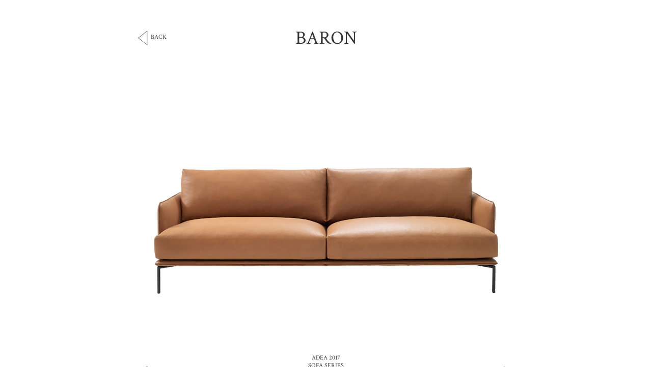

--- FILE ---
content_type: text/html; charset=UTF-8
request_url: http://www.brda.se/portfolio/baron/
body_size: 2894
content:
<!DOCTYPE html PUBLIC "-//W3C//DTD XHTML 1.1//EN" "http://www.w3.org/TR/xhtml11/DTD/xhtml11.dtd">
<html xmlns="http://www.w3.org/1999/xhtml" dir="ltr" xml:lang="en-US">
    <head>
        <meta http-equiv="Content-Type" content="text/html; charset=UTF-8" />
        <meta http-equiv="Content-language" content="en-US" />
        
        <title>baron | Broberg &amp; Ridderstråle</title>
        
        <link rel="profile" href="http://gmpg.org/xfn/11" />
        
        <link rel="stylesheet" type="text/css" media="all" href="http://www.brda.se/wp-content/themes/portfolium/style.css" />
        
        <link rel="pingback" href="http://www.brda.se/xmlrpc.php" />
        <link rel="alternate" type="application/rss+xml" title="RSS 2.0" href="http://www.brda.se/feed/" />
        <link rel="alternate" type="text/xml" title="RSS .92" href="http://www.brda.se/feed/rss/"/>
        <link rel="alternate" type="application/atom+xml" title="Atom 0.3" href="http://www.brda.se/feed/atom/" />
        
        		
        <meta name='robots' content='max-image-preview:large' />
<link rel='dns-prefetch' href='//s.w.org' />
		<script type="text/javascript">
			window._wpemojiSettings = {"baseUrl":"https:\/\/s.w.org\/images\/core\/emoji\/13.0.1\/72x72\/","ext":".png","svgUrl":"https:\/\/s.w.org\/images\/core\/emoji\/13.0.1\/svg\/","svgExt":".svg","source":{"concatemoji":"http:\/\/www.brda.se\/wp-includes\/js\/wp-emoji-release.min.js?ver=5.7.14"}};
			!function(e,a,t){var n,r,o,i=a.createElement("canvas"),p=i.getContext&&i.getContext("2d");function s(e,t){var a=String.fromCharCode;p.clearRect(0,0,i.width,i.height),p.fillText(a.apply(this,e),0,0);e=i.toDataURL();return p.clearRect(0,0,i.width,i.height),p.fillText(a.apply(this,t),0,0),e===i.toDataURL()}function c(e){var t=a.createElement("script");t.src=e,t.defer=t.type="text/javascript",a.getElementsByTagName("head")[0].appendChild(t)}for(o=Array("flag","emoji"),t.supports={everything:!0,everythingExceptFlag:!0},r=0;r<o.length;r++)t.supports[o[r]]=function(e){if(!p||!p.fillText)return!1;switch(p.textBaseline="top",p.font="600 32px Arial",e){case"flag":return s([127987,65039,8205,9895,65039],[127987,65039,8203,9895,65039])?!1:!s([55356,56826,55356,56819],[55356,56826,8203,55356,56819])&&!s([55356,57332,56128,56423,56128,56418,56128,56421,56128,56430,56128,56423,56128,56447],[55356,57332,8203,56128,56423,8203,56128,56418,8203,56128,56421,8203,56128,56430,8203,56128,56423,8203,56128,56447]);case"emoji":return!s([55357,56424,8205,55356,57212],[55357,56424,8203,55356,57212])}return!1}(o[r]),t.supports.everything=t.supports.everything&&t.supports[o[r]],"flag"!==o[r]&&(t.supports.everythingExceptFlag=t.supports.everythingExceptFlag&&t.supports[o[r]]);t.supports.everythingExceptFlag=t.supports.everythingExceptFlag&&!t.supports.flag,t.DOMReady=!1,t.readyCallback=function(){t.DOMReady=!0},t.supports.everything||(n=function(){t.readyCallback()},a.addEventListener?(a.addEventListener("DOMContentLoaded",n,!1),e.addEventListener("load",n,!1)):(e.attachEvent("onload",n),a.attachEvent("onreadystatechange",function(){"complete"===a.readyState&&t.readyCallback()})),(n=t.source||{}).concatemoji?c(n.concatemoji):n.wpemoji&&n.twemoji&&(c(n.twemoji),c(n.wpemoji)))}(window,document,window._wpemojiSettings);
		</script>
		<style type="text/css">
img.wp-smiley,
img.emoji {
	display: inline !important;
	border: none !important;
	box-shadow: none !important;
	height: 1em !important;
	width: 1em !important;
	margin: 0 .07em !important;
	vertical-align: -0.1em !important;
	background: none !important;
	padding: 0 !important;
}
</style>
	<link rel='stylesheet' id='wp-block-library-css'  href='http://www.brda.se/wp-includes/css/dist/block-library/style.min.css?ver=5.7.14' type='text/css' media='all' />
<script type='text/javascript' src='http://www.brda.se/wp-includes/js/jquery/jquery.min.js?ver=3.5.1' id='jquery-core-js'></script>
<script type='text/javascript' src='http://www.brda.se/wp-includes/js/jquery/jquery-migrate.min.js?ver=3.3.2' id='jquery-migrate-js'></script>
<script type='text/javascript' src='http://www.brda.se/wp-content/themes/portfolium/js/jquery.cycle.all.min.js?ver=5.7.14' id='slideshow-js'></script>
<script type='text/javascript' src='http://www.brda.se/wp-content/themes/portfolium/js/jquery.lazyload.mini.js?ver=5.7.14' id='lazyload-js'></script>
<script type='text/javascript' src='http://www.brda.se/wp-content/themes/portfolium/js/modernizr.js?ver=5.7.14' id='modernizr-js'></script>
<script type='text/javascript' src='http://www.brda.se/wp-content/themes/portfolium/js/respond.js?ver=5.7.14' id='respond-js'></script>
<script type='text/javascript' src='http://www.brda.se/wp-content/themes/portfolium/js/script.js?ver=5.7.14' id='script-js'></script>
<link rel="https://api.w.org/" href="http://www.brda.se/wp-json/" /><link rel="EditURI" type="application/rsd+xml" title="RSD" href="http://www.brda.se/xmlrpc.php?rsd" />
<link rel="wlwmanifest" type="application/wlwmanifest+xml" href="http://www.brda.se/wp-includes/wlwmanifest.xml" /> 
<meta name="generator" content="WordPress 5.7.14" />
<link rel="canonical" href="http://www.brda.se/portfolio/baron/" />
<link rel='shortlink' href='http://www.brda.se/?p=794' />
<link rel="alternate" type="application/json+oembed" href="http://www.brda.se/wp-json/oembed/1.0/embed?url=http%3A%2F%2Fwww.brda.se%2Fportfolio%2Fbaron%2F" />
<link rel="alternate" type="text/xml+oembed" href="http://www.brda.se/wp-json/oembed/1.0/embed?url=http%3A%2F%2Fwww.brda.se%2Fportfolio%2Fbaron%2F&#038;format=xml" />
        
                    <script type="text/javascript">
                jQuery(document).ready(function() {
                    jQuery('#project-slideshow').cycle({
                        fx: 'fade',
                        speed: 500,
                        timeout: 0,
                        next: '.nav-next',
                        prev: '.nav-prev'
                    });
				});
            </script>
            </head>
    <body>
        <div id="container">
	<div id="project-container" class="clearfix">
        	<div id="header" class="clearfix">
    		<div class="col-left"><a class="nav-back" href="javascript:history.back()">Back</a></div>
			<div class="col-center"><h1>baron</h1></div>
			<div class="col-right"></div>
    	</div>
    	
    	<div id="project-slideshow">
	    	<img width="777" height="545" src="http://www.brda.se/wp-content/uploads/2017/02/baron_gallery1.jpg" class="attachment-full size-full" alt="" loading="lazy" srcset="http://www.brda.se/wp-content/uploads/2017/02/baron_gallery1.jpg 777w, http://www.brda.se/wp-content/uploads/2017/02/baron_gallery1-300x210.jpg 300w, http://www.brda.se/wp-content/uploads/2017/02/baron_gallery1-768x539.jpg 768w" sizes="(max-width: 777px) 100vw, 777px" /><img width="777" height="545" src="http://www.brda.se/wp-content/uploads/2017/02/baron_gallery2.jpg" class="attachment-full size-full" alt="" loading="lazy" srcset="http://www.brda.se/wp-content/uploads/2017/02/baron_gallery2.jpg 777w, http://www.brda.se/wp-content/uploads/2017/02/baron_gallery2-300x210.jpg 300w, http://www.brda.se/wp-content/uploads/2017/02/baron_gallery2-768x539.jpg 768w" sizes="(max-width: 777px) 100vw, 777px" /><img width="777" height="545" src="http://www.brda.se/wp-content/uploads/2017/02/baron_gallery3.jpg" class="attachment-full size-full" alt="" loading="lazy" srcset="http://www.brda.se/wp-content/uploads/2017/02/baron_gallery3.jpg 777w, http://www.brda.se/wp-content/uploads/2017/02/baron_gallery3-300x210.jpg 300w, http://www.brda.se/wp-content/uploads/2017/02/baron_gallery3-768x539.jpg 768w" sizes="(max-width: 777px) 100vw, 777px" /><img width="777" height="545" src="http://www.brda.se/wp-content/uploads/2017/02/baron_gallery4.jpg" class="attachment-full size-full" alt="" loading="lazy" srcset="http://www.brda.se/wp-content/uploads/2017/02/baron_gallery4.jpg 777w, http://www.brda.se/wp-content/uploads/2017/02/baron_gallery4-300x210.jpg 300w, http://www.brda.se/wp-content/uploads/2017/02/baron_gallery4-768x539.jpg 768w" sizes="(max-width: 777px) 100vw, 777px" /><img width="777" height="545" src="http://www.brda.se/wp-content/uploads/2017/02/baron_gallery6.jpg" class="attachment-full size-full" alt="" loading="lazy" srcset="http://www.brda.se/wp-content/uploads/2017/02/baron_gallery6.jpg 777w, http://www.brda.se/wp-content/uploads/2017/02/baron_gallery6-300x210.jpg 300w, http://www.brda.se/wp-content/uploads/2017/02/baron_gallery6-768x539.jpg 768w" sizes="(max-width: 777px) 100vw, 777px" /><img width="777" height="545" src="http://www.brda.se/wp-content/uploads/2017/02/baron_gallery7.jpg" class="attachment-full size-full" alt="" loading="lazy" srcset="http://www.brda.se/wp-content/uploads/2017/02/baron_gallery7.jpg 777w, http://www.brda.se/wp-content/uploads/2017/02/baron_gallery7-300x210.jpg 300w, http://www.brda.se/wp-content/uploads/2017/02/baron_gallery7-768x539.jpg 768w" sizes="(max-width: 777px) 100vw, 777px" /><img width="777" height="545" src="http://www.brda.se/wp-content/uploads/2017/02/baron_gallery5.jpg" class="attachment-full size-full" alt="" loading="lazy" srcset="http://www.brda.se/wp-content/uploads/2017/02/baron_gallery5.jpg 777w, http://www.brda.se/wp-content/uploads/2017/02/baron_gallery5-300x210.jpg 300w, http://www.brda.se/wp-content/uploads/2017/02/baron_gallery5-768x539.jpg 768w" sizes="(max-width: 777px) 100vw, 777px" />	    </div>
	    
	    <div id="project-content" class="clearfix">
	    	<div class="col-left"><a class="nav-prev" href="#" onclick="return false;">Prev</a></div>
			<div class="col-center"><p>adea 2017<br />
sofa series<br />
material:<br />
memory foam, leather, textile<br />
powder coated steel</p>
</div>
			<div class="col-right"><a class="nav-next" href="#" onclick="return false;">Next</a></div>
		</div>
        </div>

		</div>
		
		<div id="footer"></div>
        
        <!-- Page generated: 0.920 s, 21 queries. -->
	</body>
</html>

--- FILE ---
content_type: text/css
request_url: http://www.brda.se/wp-content/themes/portfolium/style.css
body_size: 209
content:
/*
Theme Name: BRDA
Author: Wolfgang
Author URI: http://www.wolfgang.se
Description: Wordpress theme for BRDA.
Version: 1.0
License:
Tags:
*/

/*---------------------------------

	LOAD CSS
	
---------------------------------*/

@import url("css/reset.css");
@import url("css/clearfix.css");
@import url("css/design.css");

--- FILE ---
content_type: text/css
request_url: http://www.brda.se/wp-content/themes/portfolium/css/design.css
body_size: 1566
content:
@import url(http://fonts.googleapis.com/css?family=Crimson+Text);


/*---------------------------------

	BASE
	
---------------------------------*/

html
{
	padding: 0;
	margin: 0;
}

body {
	color: #353535;
	font-family: "Crimson Text", Georgia, Arial, "Nimbus Sans L", serif;
	font-size: 62.5%;
	line-height: normal;
	text-transform: uppercase;
}



/*---------------------------------

	FONTS
	
---------------------------------*/

h1
{
	font-size: 3.7em;
	font-weight: normal;
}

h2
{
	font-size: 2em;
	font-weight: normal;
}

h3
{
}

h4
{
}

h5
{
}

p
{
	font-size: 1.2em;
}

small
{
}

a:link
{
	color: inherit;
	text-decoration: none;
}

a:visited
{
	color: inherit;
	text-decoration: line-through;
}

a:active
{
	color: #555;
	text-decoration: none;
}

a:hover
{
	text-decoration: underline;
}



/*---------------------------------

	STRUCTURE
	
---------------------------------*/

/* container */
#container
{
	width: 100%;
	text-align: center;
	margin-top: 40px;
}


/* header */
#header
{
	width: 900px;
	margin: 0 auto;
}

#header>div
{
	display: inline-table;
	vertical-align: middle;
	padding: 0;
	margin: 0;
	border: 0;
}

#header.home
{
	width: 1100px;
}

#header.home>div.col-center
{
	width: 100%;
	display: block;
	vertical-align: inherit;
	margin: 0 auto;
}

#header .col-center span.name
{
	display: block;
	font-size: 3.7em;
}

#header .col-center span.desc
{
	display: block;
	font-size: 2em;
}


/* navigation */
#navigation
{
	width: 1100px;
	font-size: 1.4em;
	margin: 20px auto 0 auto;
}

#navigation ul
{
	text-align: center;
}

#navigation ul li
{
	display: inline-block;
}


/* content */
#content-container
{
	width: 900px;
	margin: 40px auto;
}

#content-container p
{
	margin-bottom: 15px;
}

#content-container .content
{
	width: 600px;
	float: left;
	text-align: left;
}

#content-container .image
{
	width: 260px;
	float: right;
}

#content-container .button
{
	margin-top: 80px;
}

#content-container .button a
{
}

#content
{
	width: 777px;
	text-align: center;
	margin: 0 auto;
}


/* portfolio */
#portfolio-container
{
	width: 1100px;
	text-align: justify;
	margin: 80px auto 0 auto;
}

#portfolio-container .project
{
	min-width: 285px;
	max-width: 341px;
	overflow: hidden;
	position: relative;
	display: inline-table;
	text-align: center;
	letter-spacing: 0.1em;
	vertical-align: middle;
	margin: 0 12px 80px 12px;
}

#portfolio-container .project a:hover
{
	text-decoration: none;
}

#portfolio-container .project a:hover span.title
{
	text-decoration: underline;
}

#portfolio-container .project span
{
	display: block;
}

#portfolio-container .project span.thumb
{
	margin-bottom: 5px;
}

#portfolio-container .project span.title
{
	font-size: 1.4em;
}

#portfolio-container .project span.sub-title
{
	font-size: 1.2em;
}


/* project */
#project-container
{
	width: 100%;
	text-align: center;
	margin-bottom: 80px;
}

#project-container #project-slideshow
{
	width: 777px;
	overflow: hidden;
	margin: 20px auto;
}

#project-content
{
	width: 900px;
	margin: 0 auto;
	text-align: center;
}

#project-content>div
{
	display: inline-table;
	vertical-align: middle;
	padding: 0;
	margin: 0;
	border: 0;
}


/* info */
.info_contact-columns
{
	width: 777px;
	text-align: center;
	margin: 0 auto;
}

.info_contact-columns>div
{
	float: left;
	font-size: 1.2em;
}

.info_contact-columns .col-left,
.info_contact-columns .col-center,
.info_contact-columns .col-right
{
	width: 189px;
}

.info_contact-columns .col-left
{
	text-align: left;
	margin-left: 105px;
}

.info_contact-columns .col-center
{
	text-align: center;
}

.info_contact-columns .col-right
{
	text-align: right;
	margin-right: 105px;
}


/* classes */
.col-left
{
	width: 100px;
	font-size: 1.2em;
}

.col-center
{
	width: 574px;
	text-align: center;
}

.col-center span
{
	display: block;
}

.col-center span.name
{
	font-size: 3.7em;
}

.col-center span.desc
{
	font-size: 2em;
}

.col-right
{
	width: 100px;
	font-size: 1.2em;
}

a.nav-back
{
	width: 80px;
	height: 45px;
	display: block;
	padding: 25px 0 0 20px;
	background: url(../images/project-slideshow-paging.png) no-repeat left top;
}

a.nav-prev
{
	width: 80px;
	height: 45px;
	display: block;
	padding: 25px 0 0 20px;
	background: url(../images/project-slideshow-paging.png) no-repeat left top;
}

a.nav-next
{
	width: 80px;
	height: 45px;
	display: block;
	padding: 25px 20px 0 0;
	background: url(../images/project-slideshow-paging.png) no-repeat right bottom;
}



/*---------------------------------

	IMAGES
	
---------------------------------*/

img.size-auto,
img.size-full,
img.size-large,
img.size-medium,
.attachment img {
	max-width: 100%;
	height: auto;
}
.alignleft,
img.alignleft {
	display: inline;
	float: left;
	margin-right: 24px;
	margin-top: 4px;
}
.alignright,
img.alignright {
	display: inline;
	float: right;
	margin-left: 24px;
	margin-top: 4px;
}
.aligncenter,
img.aligncenter {
	clear: both;
	display: block;
	margin-left: auto;
	margin-right: auto;
}
img.alignleft,
img.alignright,
img.aligncenter {
	margin-bottom: 20px;
}
.attachment img
{
	display: block;
	margin: 0 auto;
}



/*---------------------------------

	FOOTER
	
---------------------------------*/

#footer
{
	margin: 200px 0 0 0;
}

--- FILE ---
content_type: application/javascript
request_url: http://www.brda.se/wp-content/themes/portfolium/js/script.js?ver=5.7.14
body_size: 461
content:
jQuery.noConflict();
(function($) {
    $(function() {
    
        $('.thumb img, .post_content img').lazyload({ 
            effect : "fadeIn"
        });

        var focus = $('.focus');
        focus.focusin(function(){
            $(this).css({
                'color': '#fff18f',
                'border-bottom': '1px solid #fff18f'
            });
        });
        focus.focusout(function(){
            $(this).removeAttr('style');
        });

        $('.sharethis').click(function(){
            $(this).next('.sharelist').slideToggle('fast');
        });

    });
})(jQuery);

function checkEmail() {
    var email = document.getElementById('email');
    var filter = /^([a-zA-Z0-9_.-])+@(([a-zA-Z0-9-])+.)+([a-zA-Z0-9]{2,4})+$/;
    if (!filter.test(email.value)) {
        alert('Error: please enter a valid email address.');
        email.focus
        return false;
    }
}